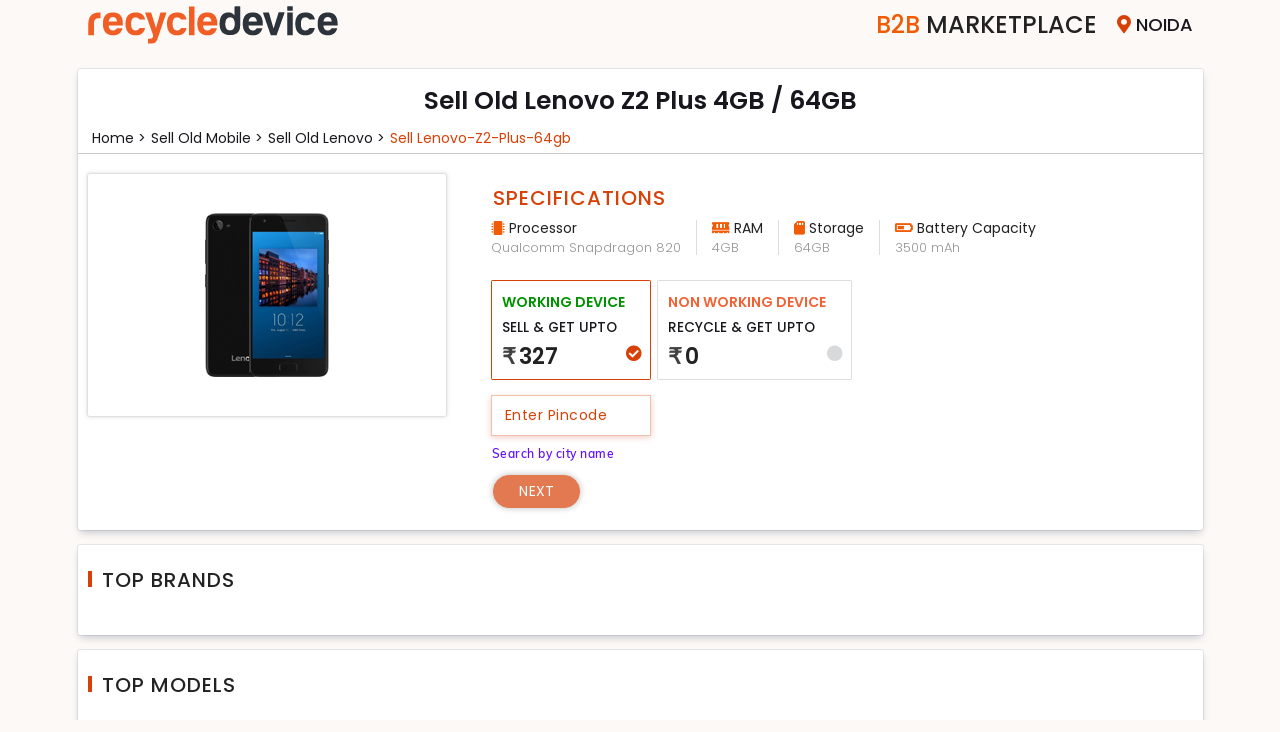

--- FILE ---
content_type: text/html; charset=UTF-8
request_url: https://www.recycledevice.com/sell-mobile/lenovo/lenovo-z2-plus-64gb
body_size: 11809
content:
<!DOCTYPE html>
<html lang="en">

<head>
  <meta charset="UTF-8">
  <meta name="msvalidate.01" content="DF162AD7F6C7E49E421ABE444F14808E" />
  <meta name="viewport" content="width=device-width, initial-scale=1" />
  <meta http-equiv="X-UA-Compatible" content="ie=edge">
  <meta name="robots" content="index,follow" />
  <!--  <meta http-equiv="Cache-control" content="public">-->
  <meta http-equiv="Accept-CH" content="Viewport-Width, Width, Sec-CH-UA-Platform-Version, Sec-CH-UA-Model" />
  <meta name="csrf_token" content="5a3b38784371c814f9da4db9fe5ff3bb" />
  <title>Sell Old, Used, New Lenovo Z2 Plus 64GB Mobile Online </title>
  <link rel="apple-touch-icon" href="/assets/images/favicon.png" while="14" height="14">
  <meta name="theme-color" content="#f5f5f5f">
  <meta name="description" content="Sell Lenovo Z2 Plus Old, Used, New, Second Hand, Preowned, Refurbished, Unboxed, Unlocked, Locked, Dead, Unused Mobile Phone & Smartphone At Best Price">
  <meta name="keywords" content="sell lenovo z2 plus, lenovo z2 plus,  sell used zuk z2, sell old lenovo z2 plus">
  <link rel="shortcut icon" href="/assets/images/favicon.png" type="image/x-icon">
  <link rel="stylesheet" href="/assets/tools/bootstrap/css/bootstrap.min.css">
  <link rel="stylesheet" href="/assets/tools/fontawesome/css/fontawesome.min.css">
  <!-- <link rel="stylesheet" href="/assets/tools/slick/slick-theme.min.css"> -->
  <link rel="stylesheet" href="/assets/tools/slick/slick.min.css">
  <!--	<link rel="stylesheet" href="/assets/tools/zooming/zoomingProduct.css">-->
  <link rel="stylesheet" href="/assets/tools/zoom/zoom.css">
  <!-- <link rel="stylesheet" href="/assets/tools/jquery/jquery-ui.min.css"> -->
  <script src="/assets/tools/jquery/jquery.min.js"></script>
  <link rel="canonical" href="https://www.recycledevice.com/sell-mobile/lenovo/lenovo-z2-plus-64gb">

      <link rel="stylesheet" media="all" href="/assets/css/style.min.css?ver=202601270410">
    <link rel="stylesheet" media="all" href="/assets/css/responsive.min.css?ver=202601270410">
        <!-- Global site tag (gtag.js) - Google Analytics -->
    <!-- <script async src="https://www.googletagmanager.com/gtag/js?id=UA-118380338-1"></script> -->
<!--     <script async src="https://www.googletagmanager.com/gtag/js?id=AW-838588234"></script>-->
    <script>
      // window.dataLayer = window.dataLayer || [];
	  //
      // function gtag() {
      //   dataLayer.push(arguments);
      // }
      // gtag('js', new Date());
      // gtag('config', 'AW-838588234');
      // gtag('config', 'AW-838588234');
    </script>
	  <!-- Google tag (gtag.js) -->
	  <script async src="https://www.googletagmanager.com/gtag/js?id=G-P7P2EN3HK4"></script>
	  <script>
		  window.dataLayer = window.dataLayer || [];
		  function gtag(){dataLayer.push(arguments);}
		  gtag('js', new Date());

		  gtag('config', 'G-P7P2EN3HK4');
	  </script>
    <!-- Google Tag Manager -->
    <script>
      (function(w, d, s, l, i) {
        w[l] = w[l] || [];
        w[l].push({
          'gtm.start': new Date().getTime(),
          event: 'gtm.js'
        });
        var f = d.getElementsByTagName(s)[0],
          j = d.createElement(s),
          dl = l != 'dataLayer' ? '&l=' + l : '';
        j.async = true;
        j.src = 'https://www.googletagmanager.com/gtm.js?id=' + i + dl;
        f.parentNode.insertBefore(j, f);
      })(window, document, 'script', 'dataLayer', 'GTM-PS4D9HM');
    </script>
    <!-- End Google Tag Manager -->
                    </head>

<body class="hide-scroll">
      <!-- Google Tag Manager (noscript) -->
    <noscript><iframe src="https://www.googletagmanager.com/ns.html?id=GTM-PS4D9HM" height="0" width="0" style="display:none;visibility:hidden"></iframe></noscript>
    <!-- End Google Tag Manager (noscript) -->
  
  <!-- Preloader Starts -->
  <div id="preloader">
    <div class="spinner">
      <div class="spinner-part1"></div>
    </div>
  </div>
  <!-- Preloader Ends -->
  <!-- Cities Modal Starts -->
  <div id="modal-cityholder">
  </div>
  <!-- Cities Modal Ends -->




  <div class="modal fade" id="pincodeModal" data-bs-backdrop="static" tabindex="-1">
    <div class="modal-dialog modal-sm">
      <div class="modal-content" style="margin-top:7rem;">
        <div class="modal-header">
          <h5 class="modal-title">Enter City Name</h5>
          <span class="btnClose" data-bs-dismiss="modal"> </span>
        </div>
        <div class="modal-body">
          <div class="row">
            <div class="col-12">
              <input type="text" class="form-control" id="city_input" autocomplete="off" maxlength="30">
              <error class="mt-3" id=error></error>
            </div>
          </div>
          <div class="row mt-4">
            <div class="col-12">
              <div class="city_box">
                <ul class="" id="pincode-locality">

                </ul>
              </div>
            </div>
          </div>
        </div>
      </div>
    </div>
  </div>




  <div class="reown_login" id="login">
    <div class="close_login">
        <span></span>
        <span></span>
      </div>
    <div class="reown_login__content">
      <div class="logo">
        <h4>Welcome to</h4>
        <img src="/assets/images/recycledevice.svg" class="img-fluid" alt="recycledevice logo">
      </div>
      <div class="content">
        <div class="user_icon">
          <svg xmlns="http://www.w3.org/2000/svg" width="50" height="50" fill="#ff5722" class="bi bi-person" viewBox="0 0 16 16">
            <path d="M8 8a3 3 0 1 0 0-6 3 3 0 0 0 0 6Zm2-3a2 2 0 1 1-4 0 2 2 0 0 1 4 0Zm4 8c0 1-1 1-1 1H3s-1 0-1-1 1-4 6-4 6 3 6 4Zm-1-.004c-.001-.246-.154-.986-.832-1.664C11.516 10.68 10.289 10 8 10c-2.29 0-3.516.68-4.168 1.332-.678.678-.83 1.418-.832 1.664h10Z" />
          </svg>
        </div>
        <p>Please enter your phone number</p>
        <div class="form-floating mb-4">
          <input type="number" class="form-control" autocomplete="off" maxlength="10" placeholder="Enter your Mobile number" id="mobile_input">
           <label for="mobile_input" class="" >Mobile number <span>*</span></label>
           <error class="mobileError"></error>
        </div>
        
        <div class="form-check mb-5">
          <input type="checkbox" class="form-check-input" id="i_agree" name="trems">
          <label class="form-check-label" for="i_agree">I agree to the
            <a target="_blank" href="/terms-and-conditions" class="i_agree"> Terms and Conditions </a>
          </label><br>
          <error class="termsError"></error>
        </div>
        <div class="btn_section pb-4">
          <button type="button" class="btn btn_login" id="btn_login">Login</button>
        </div>
      </div>
    </div>
  </div>





  <div class="reown_signUp" id="signUp">
      <div class="close_login">
        <span></span>
        <span></span>
      </div>
    <div class="reown_signUp__content">
      <div class="logo">
        <h2>Sign Up</h2>
      </div>
      <div class="content">       
        <div class="user_icon">
          <svg xmlns="http://www.w3.org/2000/svg" width="40" height="40" fill="#ff5722" class="bi bi-person-plus" viewBox="0 0 16 16">
            <path d="M6 8a3 3 0 1 0 0-6 3 3 0 0 0 0 6zm2-3a2 2 0 1 1-4 0 2 2 0 0 1 4 0zm4 8c0 1-1 1-1 1H1s-1 0-1-1 1-4 6-4 6 3 6 4zm-1-.004c-.001-.246-.154-.986-.832-1.664C9.516 10.68 8.289 10 6 10c-2.29 0-3.516.68-4.168 1.332-.678.678-.83 1.418-.832 1.664h10z" />
            <path fill-rule="evenodd" d="M13.5 5a.5.5 0 0 1 .5.5V7h1.5a.5.5 0 0 1 0 1H14v1.5a.5.5 0 0 1-1 0V8h-1.5a.5.5 0 0 1 0-1H13V5.5a.5.5 0 0 1 .5-.5z" />
          </svg>
        </div>
        <div class="alert alert-danger">
                <error></error>
              </div>
              <div class="alert alert-success">
                <success></success>
        </div>
            
        <p>Please enter your details.</p>
        <div class="form-floating mb-5">
          <input type="text" class="form-control" name="uesr_name" id="uesr_name" placeholder="Name">
          <label for="uesr_name">Name</label>
          <span class="error error_nameMsg"></span>
        </div>
        <div class="form-floating mb-5">
          <input type="email" class="form-control" name="user_email" id="user_email" placeholder="Enter email Address">
          <label for="user_email">Email</label>
          <span class="error error_emailMsg"></span>
        </div>
        <div class="form-floating mb-4">
          <input type="email" class="form-control" name="user_mobile" id="user_mobile" maxlength="10" placeholder="Enter mobile number">
          <label for="user_mobile">Mobile</label>
          <span class="error error_mobMsg"></span>
        </div>
        <div class="mb-5">
        <div >
          <div class="form-check form-check-inline">
            <input class="form-check-input" type="radio" name="gender" id="male" value="male">
            <label class="form-check-label" for="male">Male</label>
          </div>
          <div class="form-check form-check-inline">
            <input class="form-check-input" type="radio" name="gender" id="female" value="male">
            <label class="form-check-label" for="female">Female</label>
          </div>
          <div class="form-check form-check-inline">
            <input class="form-check-input" type="radio" name="gender" id="other" value="male">
            <label class="form-check-label" for="other">Other</label>
          </div>
        </div>
         <span class="error error_genderMsg"></span>
            
        </div>
        <div class="btn_section pb-4">
          <button type="button" class="btn btn_login" id="signUp_btn"> Continue</button>
        </div>
      </div>
    </div>
  </div>
  </div>


  <div class="reown_otp" id="otp_login">
      <div class="close_login">
        <span></span>
        <span></span>
      </div>
    <div class="reown_otp__content">
      <div class="logo">
        <h2>OTP</h2>
      </div>
      <div class="content">
        <div class="user_icon">
          <img src="/assets/images/otp_img.svg" alt="otp img">
        </div>
        <h2>Enter OTP </h2>
        <p class="my-2">We’ve sent an OTP on <span id="mobOtp"></span></p>
        <div class="form-group mb-3">
          <label class="otp_label form-check-label">OTP</label>
          <div class="otp_reown otp_login2">
            <input class="otp form-control" inputmode="numeric" pattern="[0-9]*" id="otpvalue1" type="text" oninput='loginOTPinput(this)' onkeyup='changeInput(event, 0)' maxlength=1>
            <input class="otp form-control" inputmode="numeric" pattern="[0-9]*" id="otpvalue2" type="text" oninput='loginOTPinput(this)' onkeyup='changeInput(event, 1)' maxlength=1>
            <input class="otp form-control" inputmode="numeric" pattern="[0-9]*" id="otpvalue3" type="text" oninput='loginOTPinput(this)' onkeyup='changeInput(event, 2)' maxlength=1>
            <input class="otp form-control" inputmode="numeric" pattern="[0-9]*" id="otpvalue4" type="text" oninput='loginOTPinput(this)' onkeyup='changeInput(event, 3)' maxlength=1>
          </div>
        </div>

        <div class="col-12">
            <error></error>
            <success></success>
        </div>
        <p class="resendOtp" id="loginResendOtp"> Resend OTP</p>
        <div class="btn_section pb-4">
          <button type="button" class="btn btn_login" id="verifyOtp"> Continue</button>
        </div>
      </div>
    </div>
  </div>

  <div class="reown_otp" id="otp_signUp">
      <div class="close_login">
        <span></span>
        <span></span>
      </div>
    <div class="reown_otp__content">
      <div class="logo">
        <h2>OTP</h2>
      </div>
      <div class="content">
        <div class="user_icon">
          <img src="/assets/images/otp_img.svg" alt="otp img">
        </div>
        <h2>Enter OTP </h2>
        <p class="my-2">We’ve sent an OTP on <span id="mobOtp1"></span></p>
        <div class="form-group mb-3">
          <label class="otp_label form-check-label">OTP</label>
          <div class="otp_reown otp_signUp">
           <input class="otp form-control" inputmode="numeric" pattern="[0-9]*" id="otpSignUp1" type="text" oninput='signUpotpInput(this)' onkeyup='signChangeInput(event, 0)' maxlength=1>
           <input class="otp form-control" inputmode="numeric" pattern="[0-9]*" id="otpSignUp2" type="text" oninput='signUpotpInput(this)' onkeyup='signChangeInput(event, 1)' maxlength=1>
            <input class="otp form-control" inputmode="numeric" pattern="[0-9]*" id="otpSignUp3" type="text" oninput='signUpotpInput(this)' onkeyup='signChangeInput(event, 2)' maxlength=1>
            <input class="otp form-control" inputmode="numeric" pattern="[0-9]*" id="otpSignUp4" type="text" oninput='signUpotpInput(this)' onkeyup='signChangeInput(event, 3)' maxlength=1>
          </div>
        </div>

        <div class="col-12">
            <error></error>
            <success></success>
        </div>
        <p class="resendOtp" id="signUpResendOtp"> Resend OTP</p>
        <div class="btn_section pb-4">
          <button type="button" class="btn btn_login" id="signUpverifyOtp"> Continue</button>
        </div>
      </div>
    </div>
  </div>
<header>
    
<!-- <nav class="nav top-menu ">
    <div class="container">
        <div class="menuNav">
            <div class="logo">
                <a href="/">
                    <img src="/assets/images/recycledevice.svg" width="250" height="45" alt="recycledevice logo">
                </a>
            </div>           
            <div class="menu">
                <ul>
                    <li class="become_partner">
                        <a href="/become-a-partner"><span>Become A </span>Partner</a>
                    </li>
                    <li class="city-selector">
						<span id="citieLink"><i class="fas fa-map-marker-alt" aria-hidden="true"></i><span id="display-city-name">Noida</span> </span>
                    </li>
                </ul>
            </div>
        </div>
    </div>
</nav> -->

<nav class="nav top-menu ">
    <div class="container">
        <div class="menuNav">
            <div class="logo">
                <a href="/">
                    <img src="/assets/images/recycledevice.svg" width="250" height="45" alt="recycledevice logo">
                </a>
            </div>
            <!-- <div class="search_laptop">
                <div class="input-group">
                    <span class="input-group-text"><i class="fa fa-search" aria-hidden="true"></i></span>
                    <input type="text" class="form-control" placeholder="Search device">
                </div>
            </div> -->
            <div class="menu">
						               <ul id="c2bwebsite">
                    <!-- <li class="become_partner">
                        <a href="/become-a-partner"><span>Become A </span>Partner</a>
                    </li> -->
                    <li class="become_partner"><a href="/b2b-marketplace"><span>B2B</span> Marketplace</a></li>
                    <li class="city-selector">
						<span id="citieLink"><i class="fas fa-map-marker-alt" aria-hidden="true"></i><span id="display-city-name">Noida</span> </span>
                    </li>
                </ul>
			            </div>
        </div>
    </div>
</nav>


<script>
$('.dropdown-menu a.dropdown-toggle').on('click', function(e) {
    if (!$(this).next().hasClass('show')) {
        $(this).parents('.dropdown-menu').first().find('.show').removeClass("show");
    }
    var $subMenu = $(this).next(".dropdown-menu");
    $subMenu.toggleClass('show');


    $(this).parents('li.nav-item.dropdown.show').on('hidden.bs.dropdown', function(e) {
        $('.dropdown-submenu .show').removeClass("show");
    });


    return false;
});
</script>
</header>
<section class="bg_3" id="getUpTo">
    <div class="container">
        <div class="wrap pb-0">
            <div class="row dev-details">
                <div class="col-12">
                    <div class="heading text-center">
                        <h1 class="device-name">Sell Old Lenovo Z2 Plus 4GB / 64GB</h1>
                    </div>
                </div>
            </div>
            <div class="row mt-2">
                <div class="col-12">
                    <div class="sub_heading">
                        <ul class="categoryList mt-2">
                            <li><a href="/"> Home > </a> </li>
                            <li> <a href='/sell-mobile'> Sell Old mobile > </a></li>
                            <li><a href='/sell-mobile/lenovo'>Sell Old lenovo > </a> </li>
                            <li><a href="/sell-mobile/lenovo/lenovo-z2-plus-64gb">Sell lenovo-z2-plus-64gb </a></li>
                        </ul>
                    </div>
                </div>
            </div>

            <hr class="hr">

            <div class="row">
                <div class="col-md-3 col-lg-4 col-sm-12">
                    <div class="img-thumbnail">
                        <img class="img-fluid" src="https://cdn.recycledevice.com/device/1987.jpeg" alt="Sell Old Lenovo Z2 Plus 4GB / 64GB">
                        <div class="d-block d-md-none pl-3 devices_sold">
                            <p class="mb-1"> Sell old Lenovo Z2 Plus 4GB / 64GB </p>

                        </div>
                    </div>
                    <!-- <div class="img-thumbnail">
                        <img class="device-image img-fluid center-block" src="https://cdn.recycledevice.com/device/1987.jpeg" alt="Sell Old Lenovo Z2 Plus 4GB / 64GB">
                        <div class="d-block d-md-none pl-3">
                            <p>Sell Old Lenovo Z2 Plus 4GB / 64GB </p> 
                        </div>
                    </div> -->
                </div>
                <div class="col-md-9 col-lg-8">
                    <div class="row specification">
                        <div class="col-12">
                                                            <h2 class="heading_1">Specifications</h2>
                                <ul class="variant-specs inline">
                                                                                                                    <li>
                                            <span class="icon"><i class="fas fa-microchip"></i> Processor</span>
                                            <span>Qualcomm Snapdragon 820</span>
                                        </li>
                                                                                                                    <li>
                                            <span class="icon"><i class="fas fa-memory"></i> RAM</span>
                                            <span>4GB</span>
                                        </li>
                                                                                                                    <li>
                                            <span class="icon"><i class="fas fa-sd-card"></i> Storage</span>
                                            <span>64GB</span>
                                        </li>
                                                                                                                    <li>
                                            <span class="icon"><i class="fas fa-battery-half"></i> Battery Capacity</span>
                                            <span>3500 mAh</span>
                                        </li>
                                                                    </ul>
                                                    </div>
                        <div class="col-12 mt-3">
                                                            <!-- <h3 class="heading_1">Choose Option</h3> -->
                                <div class="cards2">
                                                                            <a class="card tble_mob active" id="card1" href1="/sell/lenovo-z2-plus-64gb" style="padding:0.5rem 2.5rem 0.5rem 0rem;cursor:default">
                                            <input type="radio" name="value" value="327">
                                            <p class="workingDevice">Working Device</p>
                                            <p class="card-title text-uppercase"> Sell & get upto</p>
                                            <div class="card-desc">
                                                <h4 class="text-bold"><span>₹</span>327</h4>
                                                <!-- <small class="text-muted">For Working Devices</small> -->
                                            </div>
                                        </a>
                                                                                                                <a class="card tble_mob" href1='/recycle/lenovo-z2-plus-64gb' style="padding:0.5rem 2.5rem 0.5rem 0rem;cursor:default">
                                            <input type="radio" name="value" value="0">
                                            <p class="workingDevice nonWorking">Non Working Device</p>
                                            <p class="card-title text-uppercase"> Recycle & get upto 
                                                <!-- <a href="/why-recycle" class="knowMore"> Know More</a> -->
                                            </p>
                                            <div class="card-desc">
                                                <h4 class="text-bold"><span>₹</span>0</h4>
                                                <!-- <small class="text-muted">For Non Working Devices</small> -->
                                            </div>
                                        </a>
                                                                        
                                </div>
                                                        <p class="card_error">Please select the get upto</p>
                        </div>

                        <div class="row">                           
                            <div class="col-md-6 mt-3 d-flex align-items-center pincode_div">
                                <div class="position-relative">
                                <input type="number" id="pincode" class="form-control" pattern="/^-?\d+\.?\d*$/" onkeypress="if(this.value.length == 6) return false;" autocomplete="off" name="pincode" id="mobile_number" maxlength="6" data-type="number" placeholder="Enter Pincode">
                                <span class="spinner-border spinner-border-sm"></span>
                                </div>
                                <div class="ml-3">
                                    <error class="mt-3" id=error_pincode></error>
                                    <success id="city-name"></success>
                                </div> 
                            </div>
                            <div class="col-md-12 mt-3">
                                <div class="form-check" id="pincode-searchCity">
                                    <input type="checkbox" id="search_pincode" class="form-check-input" type="checkbox">
                                    <label for="search_pincode" class="form-check-label">Search by city name</label>
                                </div>
                            </div>
                        </div>
                        <div class="nav">
                            <a href="javascript:void(0)" id="nav_link" class="button_1" disabled>Next</a>
                        </div>
                    </div>
                </div>
            </div>
        </div>
        <div class="top_brand_models">
            <div class="wrap mt-4">
                <div class="row">
                    <div class="col-12">
                        <div class="heading">
                            <h4>Top Brands</h4>
                        </div>
                    </div>
                </div>
                <div class="top-brands">

                                    </div>
            </div>
            <div class="wrap mt-4">
                <div class="row">
                    <div class="col-12">
                        <div class="heading">
                            <h4>Top Models</h4>
                        </div>
                    </div>
                </div>
                <div class="top-brands">
                                    </div>

            </div>
            <div class="wrap mt-4">
                <div class="row">
                    <div class="col-12">
                        <div class="text-center my-2 headings">
                            <h5>Download Recycledevice mobile app</h5>
                        </div>
                    </div>
                </div>
                <div class="row my-3">
                    <div class="col-md-8 mx-auto whats_sms">
                        <div class="row gx-4">
                            <div class="col-12 col-md-4">
                                <label for="" class="form-label">GET APP LINK ON WHATSAPP</label>
                                <div class="input-group sms_input">
                                    <span class="input-group-text border-right-0"> +91</span>
                                    <input type="number" class="form-control app_type_number" maxlength="10" pattern="/^-?\d+\.?\d*$/" onKeyPress="if(this.value.length==10) return false" ; required="" placeholder="9999999999">
                                    <button class="btn app_button_number btn-dark" type="button" aria-label="Center Align">
                                        <i class="fas fa-arrow-right" aria-hidden="true"></i>
                                    </button>
                                    <input type="hidden" name="rdcustomer" value="customer_android">
                                </div>
                                <success></success>
                                <error></error>
                            </div>
                            <div class="col-12 col-md-4 android">
                                <a href="https://play.google.com/store/apps/details?id=com.recycledevice.rdcustomer" target="_blank" class="btn btn-dark align-self-center mt-md-2 btn-app">
                                    <img src="/assets/images/Googleplay.svg" alt="google play icon" width="32" height="32">
                                    <div>
                                        <span>Download app</span>
                                        <span> google play </span>
                                    </div>
                                </a>
                                <!-- <div class="row mt-3">
                                    <div class="col-12 text-center d-none d-md-block">
                                        <img src="/assets/images/google_QRcode.svg" class="img-fluid border w-50" alt="google qrcode" width="110" height="110">
                                    </div>
                                </div> -->
                            </div>
                            <div class="col-12 col-md-4 iso">
                                <a href=" https://apps.apple.com/in/app/recycledevice-sell-instantly/id1605759465" target="_blank" class="btn btn-dark  align-self-center mt-md-2 btn-app">
                                    <img src="/assets/images/applestore.svg" alt="apple play store icon" width="32" height="32">
                                    <div>
                                        <span>Download app</span>
                                        <span> App Store </span>
                                    </div>
                                </a>
                            </div>
                        </div>
                    </div>
                </div>
            </div>
        </div>
    </div>
</section>

<footer id="footer" class="footer">
    <section class="selldevices">
        <div class="container">
                            <div class="row mb-3 ">
                    <div class="col-md-2">
                        <a class="selldevice" href="/sell-mobile">SELL OLD MOBILE</a>
                    </div>
                    <div class="col-md-10">
                        <div class="deviceLink">
                                                                                                                                                                                                                                                                                                                                                                                                                                                                                                                                                                                                                                                                                                                                                                                                                                                                                                                                                                                                                                                                                                                                                                                                                                                                                                                                                                                                                                                                                                                                                                                                                                                                                                                                                                                                                                                                                                                                                                                                                                                                                                                                                                                                                                                                                                                                                                                                                                                                                                                        <a href='/sell-mobile/10.or'>Sell 10.or</a>  <a href='/sell-mobile/apple'>Sell Apple</a>  <a href='/sell-mobile/asus'>Sell Asus</a>  <a href='/sell-mobile/blackberry'>Sell Blackberry</a>  <a href='/sell-mobile/coolpad'>Sell Coolpad</a>  <a href='/sell-mobile/gionee'>Sell Gionee</a>  <a href='/sell-mobile/google'>Sell Google</a>  <a href='/sell-mobile/honor'>Sell Honor</a>  <a href='/sell-mobile/htc'>Sell HTC</a>  <a href='/sell-mobile/huawei'>Sell Huawei</a>  <a href='/sell-mobile/infinix'>Sell Infinix</a>  <a href='/sell-mobile/infocus'>Sell InFocus</a>  <a href='/sell-mobile/intex'>Sell Intex</a>  <a href='/sell-mobile/iqoo'>Sell iQOO</a>  <a href='/sell-mobile/itel'>Sell itel</a>  <a href='/sell-mobile/karbonn'>Sell Karbonn</a>  <a href='/sell-mobile/lava'>Sell Lava</a>  <a href='/sell-mobile/leeco'>Sell LeEco</a>  <a href='/sell-mobile/lenovo'>Sell Lenovo</a>  <a href='/sell-mobile/lg'>Sell LG</a>  <a href='/sell-mobile/lyf'>Sell Lyf</a>  <a href='/sell-mobile/micromax'>Sell Micromax</a>  <a href='/sell-mobile/microsoft'>Sell Microsoft</a>  <a href='/sell-mobile/motorola'>Sell Motorola</a>  <a href='/sell-mobile/nokia'>Sell Nokia</a>  <a href='/sell-mobile/nothing'>Sell Nothing</a>  <a href='/sell-mobile/oneplus'>Sell OnePlus</a>  <a href='/sell-mobile/oppo'>Sell Oppo</a>  <a href='/sell-mobile/other'>Sell Other</a>  <a href='/sell-mobile/panasonic'>Sell Panasonic</a>  <a href='/sell-mobile/poco'>Sell Poco</a>  <a href='/sell-mobile/realme'>Sell Realme</a>  <a href='/sell-mobile/redmi'>Sell Redmi</a>  <a href='/sell-mobile/samsung'>Sell Samsung</a>  <a href='/sell-mobile/sony'>Sell Sony</a>  <a href='/sell-mobile/tecno'>Sell Tecno</a>  <a href='/sell-mobile/vivo'>Sell Vivo</a>  <a href='/sell-mobile/xiaomi'>Sell Xiaomi</a>  <a href='/sell-mobile/yu'>Sell Yu</a>                        </div>
                    </div>
                </div>
                            <div class="row mb-3 ">
                    <div class="col-md-2">
                        <a class="selldevice" href="/sell-tablet">SELL OLD TABLET</a>
                    </div>
                    <div class="col-md-10">
                        <div class="deviceLink">
                                                                                                                                                                                                                                                                                                                                                                                                <a href='/sell-tablet/apple'>Sell Apple</a>  <a href='/sell-tablet/ilife'>Sell iLife</a>  <a href='/sell-tablet/lenovo'>Sell Lenovo</a>  <a href='/sell-tablet/oneplus'>Sell OnePlus</a>  <a href='/sell-tablet/samsung'>Sell Samsung</a>                        </div>
                    </div>
                </div>
                            <div class="row mb-3 ">
                    <div class="col-md-2">
                        <a class="selldevice" href="/sell-laptop">SELL OLD LAPTOP</a>
                    </div>
                    <div class="col-md-10">
                        <div class="deviceLink">
                                                                                                                                                                                                                                                                                                                                                                                                                                                                                                                                                                                                                                                                                                                                                                                                                                                                                                                                                                                                                                                                                                                                                                                                                                                                                                                                                                                                                                                                                                                                                                                                                                                                                                                                                                                                                                                                                                                                                                                                                                                                                                                                                                                                                                                                        <a href='/sell-laptop/24mc'>Sell 24MC</a>  <a href='/sell-laptop/acer'>Sell Acer</a>  <a href='/sell-laptop/agb'>Sell AGB</a>  <a href='/sell-laptop/alienware'>Sell Alienware</a>  <a href='/sell-laptop/apple'>Sell Apple</a>  <a href='/sell-laptop/asus'>Sell Asus</a>  <a href='/sell-laptop/avita'>Sell AVITA</a>  <a href='/sell-laptop/champion'>Sell Champion</a>  <a href='/sell-laptop/dell'>Sell Dell</a>  <a href='/sell-laptop/fujitsu'>Sell Fujitsu</a>  <a href='/sell-laptop/hcl'>Sell HCL</a>  <a href='/sell-laptop/hp'>Sell HP</a>  <a href='/sell-laptop/iball'>Sell iBall</a>  <a href='/sell-laptop/ilife'>Sell iLife</a>  <a href='/sell-laptop/infinix'>Sell Infinix</a>  <a href='/sell-laptop/lava'>Sell Lava</a>  <a href='/sell-laptop/lenovo'>Sell Lenovo</a>  <a href='/sell-laptop/lg'>Sell LG</a>  <a href='/sell-laptop/micromax'>Sell Micromax</a>  <a href='/sell-laptop/microsoft'>Sell Microsoft</a>  <a href='/sell-laptop/msi'>Sell MSI</a>  <a href='/sell-laptop/notionink'>Sell NotionInk</a>  <a href='/sell-laptop/primebook'>Sell Primebook</a>  <a href='/sell-laptop/rdp'>Sell RDP</a>  <a href='/sell-laptop/reach'>Sell Reach</a>  <a href='/sell-laptop/realme'>Sell Realme</a>  <a href='/sell-laptop/redmi'>Sell Redmi</a>  <a href='/sell-laptop/samsung'>Sell Samsung</a>  <a href='/sell-laptop/smartron'>Sell Smartron</a>  <a href='/sell-laptop/sony'>Sell Sony</a>  <a href='/sell-laptop/toshiba'>Sell Toshiba</a>  <a href='/sell-laptop/venturer'>Sell Venturer</a>  <a href='/sell-laptop/vox'>Sell Vox</a>  <a href='/sell-laptop/xiaomi'>Sell Xiaomi</a>  <a href='/sell-laptop/zebronics'>Sell Zebronics</a>                        </div>
                    </div>
                </div>
                            <div class="row mb-3 ">
                    <div class="col-md-2">
                        <a class="selldevice" href="/sell-smart-watch">SELL OLD SMART WATCH</a>
                    </div>
                    <div class="col-md-10">
                        <div class="deviceLink">
                                                                                                                                                                                                                                                                                                                                    <a href='/sell-smart-watch/apple'>Sell Apple</a>  <a href='/sell-smart-watch/google'>Sell Google</a>  <a href='/sell-smart-watch/oneplus'>Sell OnePlus</a>  <a href='/sell-smart-watch/samsung'>Sell Samsung</a>                        </div>
                    </div>
                </div>
                            <div class="row mb-3 ">
                    <div class="col-md-2">
                        <a class="selldevice" href="/sell-game-console">SELL OLD GAME CONSOLE</a>
                    </div>
                    <div class="col-md-10">
                        <div class="deviceLink">
                                                                                                                                                                                                            <a href='/sell-game-console/microsoft'>Sell Microsoft</a>  <a href='/sell-game-console/sony'>Sell Sony</a>                        </div>
                    </div>
                </div>
                    </div>
    </section>
    <div class="container">        
        <div class="row my-5">
            <div class="col middle-details w-40">
                <p><strong>Sell Devices </strong></p>
                <ul class="footer-sell">
                                            <li>
                            <a href="/sell-mobile">Sell Old
                                MOBILE</a>
                        </li>
                                            <li>
                            <a href="/sell-tablet">Sell Old
                                TABLET</a>
                        </li>
                                            <li>
                            <a href="/sell-laptop">Sell Old
                                LAPTOP</a>
                        </li>
                                            <li>
                            <a href="/sell-smart-watch">Sell Old
                                SMART WATCH</a>
                        </li>
                                            <li>
                            <a href="/sell-game-console">Sell Old
                                GAME CONSOLE</a>
                        </li>
                    
                </ul>
            </div>
            <div class="col middle-details w-60">
                <p><strong>Company</strong></p>
                 <ul>
                    <li><a href="/about-us">About Us</a></li>
                    <li><a href="/b2b-marketplace">B2B Marketplace</a></li>
                    <li><a href="/become-a-partner">Become a Partner</a></li>
                    <li><a href="/become-a-rider">Become a Rider</a></li>
                    <li><a href="/our-warehouses">Our Warehouses</a></li>
                    <li><a href="/partner-brands">Partner Brands</a></li>


                </ul>
            </div>
            <div class="col mt-3 mt-md-0 middle-details conditon_policy w-40">
                <p><strong> More Info </strong></p>
                <ul>
                    <li><a href="/terms-and-conditions">Terms & Conditions</a></li>
                    <li><a href="/terms-of-use">Terms of Use</a></li>
                    <li><a href="/cancellations-and-returns-policy">Cancellation & Return Policy</a></li>
                    <li><a href="/privacy-policy"> Privacy Policy</a></li>
                    <li><a href="/cookie-policy"> Cookie Policy</a></li>
                    <li><a href="/e-waste-policy"> E - Waste Policy</a></li>
                    <li><a href="/legal">Legal</a></li>
                </ul>
            </div>
            <div class="col mt-3 mt-md-0 middle-details order-1 order-md-0 w-40">
                <p><strong> Need Help? </strong></p>
                <ul>
                    <li><a href="/contact-us">Contact Us</a></li>
                    <li><a href="/careers">Careers</a></li>
                    <li><a href="/faq">FAQs</a></li>
                    <li><a href="/track-order">Track Order</a></li>
                    <li><a href="/why-recycle">Why-recycle</a></li>
                    <li><a href="/laptopqc">Laptop QC</a></li>
                </ul>
            </div>
            <div class="col mt-3 mt-md-0 middle-details order-0 order-md-1 w-60">
                <p><strong> Follow Us </strong></p>
                <ul class="foot-menu social-menu">
                    <li>
                        <a class="facebook" href="https://facebook.com/RecycleDevice" target="_blank">
                            <img src="/assets/images/facebook.svg" alt="facebook" class="facebook" width="30" height="30">

                        </a>
                    </li>
                    <li>
                        <a class="envelope" href="https://www.instagram.com/recycle_device" target="_blank">
                            <img src="/assets/images/instagram_icon.svg" alt="instagram icon" class="envelope" width="30" height="30">
                        </a>
                    </li>
                    <li>
                        <a class="twitter" href="https://twitter.com/recycldevice_rd" target="_blank">
                            <img src="/assets/images/twitter.svg" alt="twitter" class="twitter" width="30" height="30">
                        </a>
                    </li>
                    <li>
                        <a class="envelope" href="mailto:clientservices@recycledevice.com" target="_blank">
                            <img src="/assets/images/envelope.svg" alt="e-mail icon" class="envelope" width="30" height="30">
                        </a>
                    </li>

                </ul>
                <p class="address"> <strong>RelCube India Pvt. Ltd.</strong><br>CIN : U52609UP2017PTC094858
                    <br>
                    Opposite Kirpal Ashram, Barsat Road, Noorwala, Panipat, Haryana 132104
                </p>
            </div>
        </div>
    </div>

    <p class="copyright">Copyright &copy; 2024 Relcube India Pvt. Ltd.</p>
</footer>
<div class="modal" id="quote-expired" data-bs-backdrop="static" tabindex="-1">
  <div class="modal-dialog modal-sm modal-dialog-centered">
    <div class="modal-content"> 
      <div class="modal-body">
          <div class="content_msg">
            <div class="error_txt text-center">
                <p>Oops!</p>               
            </div>
            <div class="quote_msg">
                <p id="msg-expired"></p>
                <p class="gotohome">Redirecting to Home page </p>
            </div>
          </div>          
      </div>      
    </div>
  </div>
</div>
<script src="https://cdn.jsdelivr.net/npm/bootstrap@5.0.2/dist/js/bootstrap.bundle.min.js" defer></script>
<script src="/assets/tools/qrcodejs/qrcode.min.js" defer></script>
<!--<script src="/assets/tools/zooming/zoomingProduct.js" defer></script>-->
<script src="/assets/tools/jquery/jquery-ui.min.js"defer ></script>
<script src="/assets/tools/zoom/zoom.js" defer></script>
<script src="/assets/tools/slick/slick.min.js" type="text/javascript"></script>

<script>
    var urlParams = window.location.pathname;
      var url = urlParams.split('/');
      var sellPath = url[1].split('-');
     // alert(sellPath[0]);
     //  if(sellPath[0] == 'reown'){
     //    $('#c2bwebsite').hide();
     //    $('#reowm,.search_laptop').show();
     //  }else{
     //    $('#reowm,.search_laptop').hide();
     //    $('#c2bwebsite').show();
     //  }
      

    var x, i, j, l, ll, selElmnt, a, b, c;
    x = document.getElementsByClassName("custom_select2");
    l = x.length;

    for (i = 0; i < l; i++) {
        selElmnt = x[i].getElementsByTagName("select")[0];
        ll = selElmnt.length;
        a = document.createElement("DIV");
        a.setAttribute("class", "select-selected");
        a.innerHTML = selElmnt.options[selElmnt.selectedIndex].innerHTML;
        x[i].appendChild(a);
        b = document.createElement("DIV");
        b.setAttribute("class", "select-items select-hide");
        for (j = 1; j < ll; j++) {
            c = document.createElement("DIV");
            c.innerHTML = selElmnt.options[j].innerHTML;
            c.addEventListener("click", function(e) {
                var y, i, k, s, h, sl, yl;
                s = this.parentNode.parentNode.getElementsByTagName("select")[0];
                sl = s.length;
                h = this.parentNode.previousSibling;
                for (i = 0; i < sl; i++) {
                    if (s.options[i].innerHTML == this.innerHTML) {
                        s.selectedIndex = i;
                        h.innerHTML = this.innerHTML;
                        y = this.parentNode.getElementsByClassName("same-as-selected");
                        yl = y.length;
                        for (k = 0; k < yl; k++) {
                            y[k].removeAttribute("class");
                        }
                        this.setAttribute("class", "same-as-selected");
                        break;
                    }
                }
                h.click();
            });
            b.appendChild(c);
        }
        x[i].appendChild(b);
        a.addEventListener("click", function(e) {
            e.stopPropagation();
            closeAllSelect(this);
            this.nextSibling.classList.toggle("select-hide");
            this.classList.toggle("select-arrow-active");
        });
    }

    function closeAllSelect(elmnt) {
        var x, y, i, xl, yl, arrNo = [];
        x = document.getElementsByClassName("select-items");
        y = document.getElementsByClassName("select-selected");
        xl = x.length;
        yl = y.length;
        for (i = 0; i < yl; i++) {
            if (elmnt == y[i]) {
                arrNo.push(i)
            } else {
                y[i].classList.remove("select-arrow-active");
            }
        }
        for (i = 0; i < xl; i++) {
            if (arrNo.indexOf(i)) {
                x[i].classList.add("select-hide");
            }
        }
    }
    document.addEventListener("click", closeAllSelect);
</script>

<script>

    var stren = navigator.userAgent;
    //alert(stren.split(' ')[4]);
    $('#warehouseclick').click(function() {
        window.location.href = '/become-a-partner?yes'
    });
    var urlParams = new URLSearchParams(window.location.search);
    //alert(urlParams);
    $(document).ready(function() {
        stren.split(' ')[4];
        $('.find_devices h6').text(stren.split(' ')[4]);
        if (urlParams == 'yes=') {
            $('#btn-yourBusiness').trigger('click');
        }
    })
    $('.top_brands').slick({
        dots: false,
        infinite: false,
        speed: 300,
        slidesToShow: 6,
        slidesToScroll: 6,
        dots: false,
        arrows: true,
        nextArrow: '<button type="button" data-role="none" class="slick-next"><i class="fa fa-angle-right"></i></button>',
        prevArrow: '<button type="button" data-role="none" class="slick-prev"><i class="fa fa-angle-left"></i></button>',
        responsive: [{
                breakpoint: 1024,
                settings: {
                    slidesToShow: 5,
                    slidesToScroll: 5,
                    infinite: true,
                    dots: true
                }
            },
            {
                breakpoint: 600,
                settings: {
                    slidesToShow: 4,
                    slidesToScroll: 4
                }
            },
            {
                breakpoint: 480,
                settings: {
                    slidesToShow: 3,
                    slidesToScroll: 3
                }
            },
            {
                breakpoint: 315,
                settings: {
                    slidesToShow: 2,
                    slidesToScroll: 2
                }
            }
        ]
    });

</script>


<script>
    $('.dropdown-menu a.dropdown-toggle').on('click', function(e) {
        if (!$(this).next().hasClass('show')) {
            $(this).parents('.dropdown-menu').first().find('.show').removeClass("show");
        }
        var $subMenu = $(this).next(".dropdown-menu");
        $subMenu.toggleClass('show');

        $(this).parents('li.nav-item.dropdown.show').on('hidden.bs.dropdown', function(e) {
            $('.dropdown-submenu .show').removeClass("show");
        });

        return false;
    });
</script>
<script type="text/javascript">
    // modal img lazy loading
    // var lazyloadImage = function(){
    //     $('img.lazy').each(function(){
    //         var distanceToTop = $(this).offset().top;
    //         var scroll = $(window).scrollTop();
    //         var winddowHeight = $(window).height();
    //         var isVisible = distanceToTop - scroll < winddowHeight;
    //         if(isVisible){
    //             $(this).attr("src", $(this).attr("data-original")).removeClass('lazy')
    //         }
    //     })
    // }
    // $(window).scroll(function(){
    //     lazyloadImage();
    // })

    $(window).scroll(function() {
      var  footerheight = $('#footer').height();
         if($(window).scrollTop() + window.innerHeight > $(document).height() - footerheight){
              $('.header_list').css('position','absolute');
              $('.aside-xs').addClass('aside-md')
            }else{
                $('.aside-xs').removeClass('aside-md');
                $('.header_list').css('position','fixed');
            }

         })



</script>
<script>
    $(document).ready(function() {
        $('#fqa_home').click(function() {
            $(this).toggleClass('active')
            $('#faq_ans_home').slideToggle();
            $(this).children('.fas').toggleClass('fa-angle');
        });


        $('.arrow_back').click(function() {
            $('.becomePartner').hide();
            $('.becomeApartner_section').show();
        })
        // $('#warehouse_partner').click(function() {
        //     $(window).scrollTop(0);
        //     $('.becomeApartner_section').hide();
        //     $('.franchise, .kioskPartner, .rdPartner').hide();
        //     $('.becomePartner').show();
        //     $('.warehouse').show();

        // });
        $('#franchise_partner').click(function() {
            $(window).scrollTop(0);
            $('.becomeApartner_section').hide();
            $('.warehouse, .kioskPartner, .rdPartner').hide();
            $('.becomePartner').show();
            $('.franchise').show();
        });
        $('#kiosk_partner').click(function() {
            $(window).scrollTop(0);
            $('.becomeApartner_section').hide();
            $('.franchise, .warehouse, .rdPartner').hide();
            $('.becomePartner').show();
            $('.kioskPartner').show();
        });
        $('#rd_partner').click(function() {
            $(window).scrollTop(0);
            $('.becomeApartner_section').hide();
            $('.franchise, .warehouse, .kioskPartner').hide();
            $('.becomePartner').show();
            $('.rdPartner').show();
        });

        $('#mobile_input').focus(function() {
            $('.mobile_label').css('color', '#f05d24');
            $('.mobileError').hide();
            var mob = $(this).val();
            if (mob.length > 0) {
                $('.mobile_label').css('color', '#f05d24');
            }
        });
        $('#mobile_input').focusout(function() {
            var mob = $(this).val();
            if (mob.length < 1) {
                $('.mobile_label').css('color', '#333');
            }
        });
        $('.login-selector > a').click(function() {
            $('#login').show();
            $('body').css('overflow-y','hidden');
        });
        $('.close_login').click(function(){
            $('#login').hide();
            $('#signUp').hide();
            $('#otp_login').hide();
            $('#otp_signUp').hide();
            $('#otp_login').hide();
            $('.error').html('');
            $('#mobile_input').val('');
            $('#uesr_name').val('');
            $('#user_email').val('');
            $('input[name="gender"]').prop('checked', false);
            $('body').css('overflow-y','auto');
        })

        // $('.login-selector > a').click(function() {
        //     $('.login_section').addClass('view_login');
        //     $('.bg_header').show();
        //     $('body').addClass('login_active');
        //     $('.signUp, .otp_login').hide();
        //     $('.login_sec').show();
        // });
        // $('.close_icon').click(function() {
        //     $('.login_section').removeClass('view_login');
        //     $('body').removeClass('login_active');
		// 	$(".otp_signUP").hide()
		// 	$(".otp_login").hide()
        // });
        $('#i_agree').focus(function() {
            $('.termsError').hide();
        })


        $('#save_g').click(function() {
            document.getElementsByTagName('error').style.display = none;
        })

        var tooltipTriggerList = [].slice.call(document.querySelectorAll('[data-bs-toggle="tooltip"]'))
        var tooltipList = tooltipTriggerList.map(function(tooltipTriggerEl) {
            return new bootstrap.Tooltip(tooltipTriggerEl)
        })

        $('#scanQRcode').click(function() {
            $('.download_SMS').hide();
            $('.scanQRCode').show();
        });
        $('#sendSMS').click(function() {
            $('.scanQRCode').hide();
            $('.download_SMS').show();
        });


        $('#continue_btn').click(function() {
            $('.wraps,.continue_Onbrowser').toggle();

        });
        $('.social-menu a').click(function() {
            hide_preloader();
        })


    });
</script>

<script>
    $('.img_cat').children('.col-lg-4:last').css('display', 'none');
    $(document).ready(function() {
        $(window).bind('scroll', function() {
            var navHeight = $('.top-menu').height() + 20;
            if ($(window).scrollTop() > navHeight) {
                $('.top-menu').addClass('fixed-menu');
                $('.header_list').addClass('list_search');
            } else {
                $('.top-menu').removeClass('fixed-menu');
                $('.header_list').removeClass('list_search');
            }
        });


        $('#bar_icon').click(function() {
            $(this).toggleClass('open');
            $('.header').toggleClass('header_xs');
            if ($('.header').hasClass('header_xs')) {
                $('body').css('overflow-y', 'hidden');
            } else {
                $('body').css('overflow-y', 'auto');
            }
        });
    });
</script>

<script>
    $(".app_button_number").on("click", function(event) {
        var device_link = $('input[type = hidden]').val();
        var mobile_number = $(".app_type_number").val();
        $('.whats_sms error').html('');
        $('.whats_sms success').html('');

        var filter = /^\d*(?:\.\d{1,2})?$/;
        if (filter.test(mobile_number)) {
            if (mobile_number.length == 10) {
                console.log('valid number');
            } else {
                $('.whats_sms error').html('Please enter 10  digit mobile number');
                return false;
            }
        } else {
            $('.whats_sms error').html('Not a valid number');
            return false;
        }
        $(this).find("i").removeClass("fa-arrow-right").addClass("fa-spin fa-spinner");
        var btn = $(this);
        var csrf_token = $("meta[name = csrf_token]").attr("content");
        $.ajax({
            type: "post",
            url: "/api/share-app-link",
            data: "mobile_number=" + mobile_number + "&device_type=" + device_link + "&csrf_token=" +
                csrf_token,
            success: function(response) {
                $(".app_button_number").addClass('disable');
                $(".app_button_number").attr('disabled', true);
                $('.whats_sms success').html('Link sent successfully !');
                $(".app_type_number").val('');
                $('.app_button_number').find("i").removeClass("fa-spin fa-spinner").addClass("fa-arrow-right");
            },
            error: function() {
                $('.whats_sms error').html('Invalid');
            }
        });

    })



    $(".app_type_number").keypress(function() {
        $('.whats_sms error').html('');
        $('.whats_sms success').html('');

    });
    $(".app_type_number").keyup(function() {
        $('.whats_sms error').html('');
        $('.whats_sms success').html('');
        $(".app_button_number").attr('disabled', false);

    });

    $(document).ready(function() {

        // pick city list from local storage

		// if($('#citieLink').length){
		// 	citydata = localStorage.getItem('citydata');
        //     if (citydata != null) {
        //         citydataObj = JSON.parse(citydata)
        //         $("#display-city-name").html(citydataObj.name)
        //         $("#search-city-name").val(citydataObj.name)
        //         $("#search-city-name").attr('title', citydataObj.name)
        //     }
        // }
        // if($('#home-page-categories').length){
        // 	citycat = localStorage.getItem('citycat')
        // 	if(citycat!=null){
        // 		categories = JSON.parse(citycat)
        // 		html = '';
        // 		cat_counter=0;
        // 		categories.every(function(elem){
        // 			cat_counter++
        // 			html +=
        // 				'<div class="col">'+
        // 				'<a class="text-center" href="/sell-'+elem.category_name.toLowerCase().replace(' ', '-')+'">' +
        // 				'<img src="'+elem.category_image+'" alt="'+elem.category_name+'" class="img-fluid" width="60" height="100">'+
        // 				'<div class="overlayer">'+
        // 				'SELL '+elem.category_name+'</div>'+
        // 				'</a>'+
        // 				'</div>'
        // 			if(cat_counter>=3)
        // 				return false
        // 			else
        // 				return true
        // 		})
        // 		$("#home-page-categories").html(html)
        // 	}

        // }
        
        //detect device family if required
        if ($(window).width() < 767) {
			if ($('#device-family-div').length) {
				$.ajax({
					url: '/api/get-device-family',
					method: 'post',
					data:{'model_no':''},
					success: function(data) {
						if (data.success == true) {
							$("#device-family-name").html(data.data.family_name)
							$("#device-family-link").attr('href', data.data.family_url)
							$("#device-family-image").attr('src', data.data.family_image)
							$("#device-family-div").show()
						}
					},
					error: function(e) {
						var responseText = JSON.parse(e.responseText);
						if (responseText.message == false) {
							$("#device-family-div").hide();
						}
					}
				})
			}
    }


    })
    window.onbeforeunload = function(){
        hide_preloader();
    }
</script>

    <script src="/assets/js/custom.min.js?ver=2026012704"></script>
    <script src="/assets/js/functions.min.js?ver=2026012704"></script>
	<script src="/assets/js/booking-flow.min.js?ver=2026012704"></script>
    </body>

</html>


--- FILE ---
content_type: text/javascript
request_url: https://www.recycledevice.com/assets/tools/zoom/zoom.js
body_size: 709
content:
(function($){
	$.fn.picZoomer = function(options){
		var opts = $.extend({}, $.fn.picZoomer.defaults, options), 
			$this = this,
			$picBD = $('<div class="picZoomer-pic-wp"></div>').css({'width':opts.picWidth+'px', 'height':opts.picHeight+'px'}).appendTo($this),
			$pic = $this.children('img').addClass('picZoomer-pic').appendTo($picBD),
			$cursor = $('<div class="picZoomer-cursor"><i class="f-is picZoomCursor-ico"></i></div>').appendTo($picBD),
			cursorSizeHalf = {w:$cursor.width()/2 ,h:$cursor.height()/2},
			$zoomWP = $('<div class="picZoomer-zoom-wp"><img src="" alt="" class="picZoomer-zoom-pic"></div>').appendTo($this),
			$zoomPic = $zoomWP.find('.picZoomer-zoom-pic'),
			picBDOffset = {x:$picBD.offset().left,y:$picBD.offset().top};

		
		opts.zoomWidth = opts.zoomWidth||opts.picWidth;
		opts.zoomHeight = opts.zoomHeight||opts.picHeight;
		var zoomWPSizeHalf = {w:opts.zoomWidth/2 ,h:opts.zoomHeight/2};

		$zoomWP.css({'width':opts.zoomWidth+'px', 'height':opts.zoomHeight+'px'});
		$zoomWP.css(opts.zoomerPosition || {top: 0, left: opts.picWidth+30+'px'});
		
		$zoomPic.css({'width':opts.picWidth*opts.scale+'px', 'height':opts.picHeight*opts.scale+'px'});

		
		$picBD.on('mouseenter',function(event){
			$cursor.show();
			$zoomWP.show();
			$zoomPic.attr('src',$pic.attr('src'))
		}).on('mouseleave',function(event){
			$cursor.hide();
			$zoomWP.hide();
		}).on('mousemove', function(event){
			var x = event.pageX-picBDOffset.x,
				y = event.pageY-picBDOffset.y;

			$cursor.css({'left':x-cursorSizeHalf.w+'px', 'top':y-cursorSizeHalf.h+'px'});
			$zoomPic.css({'left':-(x*opts.scale-zoomWPSizeHalf.w)+'px', 'top':-(y*opts.scale-zoomWPSizeHalf.h)+'px'});

		});
		return $this;

	};
	$.fn.picZoomer.defaults = {
		picWidth: 300,
		picHeight: 300,
		scale: 2.5,
		zoomerPosition: { top: '0', left: '350px' }
		 
		
	};
})(jQuery);